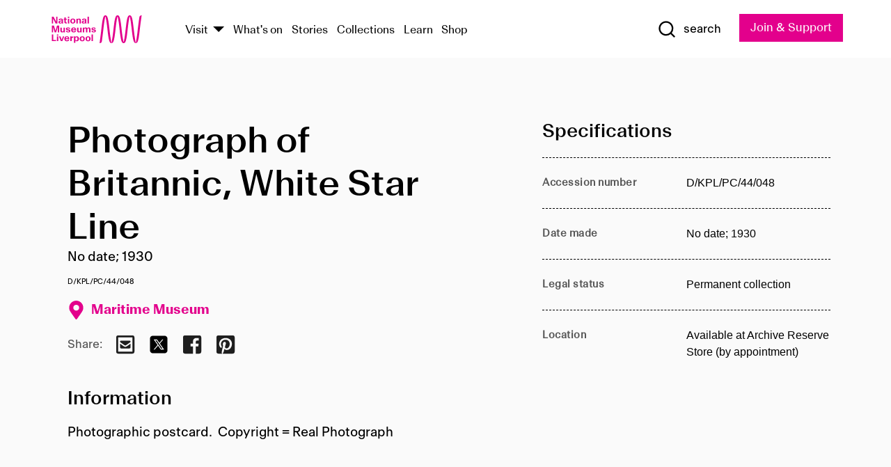

--- FILE ---
content_type: text/html; charset=utf-8
request_url: https://www.liverpoolmuseums.org.uk/artifact/photograph-of-britannic-white-star-line-12
body_size: 4759
content:
<!DOCTYPE html><html><head><meta charSet="utf-8"/><meta name="viewport" content="width=device-width"/><title>Photograph of Britannic, White Star Line | National Museums Liverpool</title><meta name="title" content="Photograph of Britannic, White Star Line | National Museums Liverpool"/><meta name="description" content="Photographic postcard. Copyright = Real Photograph"/><meta name="url" content="https://www.liverpoolmuseums.org.uk/artifact/photograph-of-britannic-white-star-line-12"/><meta property="og:site_name" content="National Museums Liverpool"/><meta property="og:type" content="Artifact"/><meta property="og:url" content="https://www.liverpoolmuseums.org.uk/artifact/photograph-of-britannic-white-star-line-12"/><meta property="og:title" content="Photograph of Britannic, White Star Line"/><meta property="og:description" content="Photographic postcard. Copyright = Real Photograph"/><meta name="twitter:card" content="summary"/><meta name="twitter:title" content="Photograph of Britannic, White Star Line"/><meta name="twitter:site" content="@NML_Muse"/><meta name="twitter:description" content="Photographic postcard. Copyright = Real Photograph"/><meta name="twitter:url" content="https://content.liverpoolmuseums.org.uk/artifact/photograph-of-britannic-white-star-line-12"/><meta property="og:image" content="https://www.liverpoolmuseums.org.uk/static/media/nml-rhodamine-large.jpg"/><meta property="twitter:image" content="https://www.liverpoolmuseums.org.uk/static/media/nml-rhodamine-square.jpg"/><meta name="next-head-count" content="18"/><script src="https://code.jquery.com/jquery-3.5.1.min.js" integrity="sha256-9/aliU8dGd2tb6OSsuzixeV4y/faTqgFtohetphbbj0=" crossorigin="anonymous"></script><script>
              (function(h,o,t,j,a,r){
              h.hj=h.hj||function(){(h.hj.q=h.hj.q||[]).push(arguments)};
              h._hjSettings={hjid:3219582,hjsv:6};
              a=o.getElementsByTagName('head')[0];
              r=o.createElement('script');r.async=1;
              r.src=t+h._hjSettings.hjid+j+h._hjSettings.hjsv;
              a.appendChild(r);
              })(window,document,'https://static.hotjar.com/c/hotjar-','.js?sv=');</script><meta charSet="utf-8"/><link rel="shortcut icon" type="image/x-icon" href="/static/media/favicon.ico"/><script defer="" src="/static/polyfills/svgxuse.min.js"></script><script defer="" src="/static/polyfills/unorm.js"></script><script type="text/javascript">
              _linkedin_partner_id = "6740986";
              window._linkedin_data_partner_ids = window._linkedin_data_partner_ids || [];
              window._linkedin_data_partner_ids.push(_linkedin_partner_id);
            </script><script type="text/javascript">
              (function(l) {
                if (!l) {
                  window.lintrk = function(a, b) { window.lintrk.q.push([a, b]) };
                  window.lintrk.q = [];
                }
                var s = document.getElementsByTagName("script")[0];
                var b = document.createElement("script");
                b.type = "text/javascript";
                b.async = true;
                b.src = "https://snap.licdn.com/li.lms-analytics/insight.min.js";
                s.parentNode.insertBefore(b, s);
              })(window.lintrk);
            </script><noscript><img height="1" width="1" style="display:none" alt="" src="https://px.ads.linkedin.com/collect/?pid=6740986&amp;fmt=gif"/></noscript><link rel="preload" href="/_next/static/css/69a650e1c8d9085a.css" as="style"/><link rel="stylesheet" href="/_next/static/css/69a650e1c8d9085a.css" data-n-g=""/><noscript data-n-css=""></noscript><script defer="" nomodule="" src="/_next/static/chunks/polyfills-c67a75d1b6f99dc8.js"></script><script src="/_next/static/chunks/webpack-d1c608b21d57c472.js" defer=""></script><script src="/_next/static/chunks/framework-d5719ebbbcec5741.js" defer=""></script><script src="/_next/static/chunks/main-c52fcc867bd80df0.js" defer=""></script><script src="/_next/static/chunks/pages/_app-7f8f327192b1f6d2.js" defer=""></script><script src="/_next/static/chunks/75fc9c18-40134325ca6388e2.js" defer=""></script><script src="/_next/static/chunks/2c796e83-7ab690b33a6e2cb9.js" defer=""></script><script src="/_next/static/chunks/26770aaf-e5f75a4589951ba5.js" defer=""></script><script src="/_next/static/chunks/3b9d1622-cb3530196cc04533.js" defer=""></script><script src="/_next/static/chunks/743-6d2ab5d15195f4e7.js" defer=""></script><script src="/_next/static/chunks/853-e7cd37543176a7fa.js" defer=""></script><script src="/_next/static/chunks/278-d902f176211b92d6.js" defer=""></script><script src="/_next/static/chunks/666-3027421fdb5bb7ce.js" defer=""></script><script src="/_next/static/chunks/253-6ee1b430ae4cf66d.js" defer=""></script><script src="/_next/static/chunks/794-f3cae7ad91cb5d07.js" defer=""></script><script src="/_next/static/chunks/2-0d3590ccee6ee82f.js" defer=""></script><script src="/_next/static/chunks/259-887a894390c5e056.js" defer=""></script><script src="/_next/static/chunks/563-79256bec02dde020.js" defer=""></script><script src="/_next/static/chunks/153-4abe4a3e6b4be9e9.js" defer=""></script><script src="/_next/static/chunks/493-b61572e3b7ce598d.js" defer=""></script><script src="/_next/static/chunks/pages/drupal-2abfd4e1db51d38e.js" defer=""></script><script src="/_next/static/ASqhmMd104crkElboZQNn/_buildManifest.js" defer=""></script><script src="/_next/static/ASqhmMd104crkElboZQNn/_ssgManifest.js" defer=""></script><style id="__jsx-897211111">a.jsx-897211111{font-size:1.6rem;}</style><style id="__jsx-2139125512">.button--mailchimp-submit.jsx-2139125512{white-space:nowrap;}</style><style id="__jsx-4154269630">.page-transition-enter{opacity:0;-webkit-transform:translate3d(0,5px,0);-ms-transform:translate3d(0,5px,0);transform:translate3d(0,5px,0);}.page-transition-enter-active{opacity:1;-webkit-transform:translate3d(0,0,0);-ms-transform:translate3d(0,0,0);transform:translate3d(0,0,0);-webkit-transition:opacity 200ms,-webkit-transform 200ms;-webkit-transition:opacity 200ms,transform 200ms;transition:opacity 200ms,transform 200ms;}.page-transition-exit{opacity:1;}.page-transition-exit-active{opacity:0;-webkit-transition:opacity 200ms;transition:opacity 200ms;}</style></head><body><noscript><iframe title="GTM" src="https://www.googletagmanager.com/ns.html?id=GTM-TH4M7B" height="0" width="0" style="display:none;visibility:hidden"></iframe></noscript><div id="__next"><div id="all" class="jsx-4154269630"><header class="section header header--primary" role="banner"><div class="u--in u--lane"><div class="columns is-mobile is-vcentered"><div class="column is-narrow is-hidden-desktop"><button type="button" aria-controls="navi" class="burger burger--squeeze" aria-label="toggle site navigation" aria-expanded="false" data-behaviour="toggle-visibility"><div class="burger__lines" aria-hidden="true"></div><span class="visuallyhidden">toggle site navigation</span></button></div><div class="column is-narrow"><a class="nml-logo" href="/"><span class="nml-logo__small"><img src="/static/images/logos/nml-rhodamine-large.svg" alt="National Museums Liverpool - Homepage"/></span><span class="nml-logo__text vh">National Museums Liverpool</span></a></div><div class="column"><div id="navi" class=""><div class="columns is-gapless is-desktop is-vcentered"><div class="column"><nav id="nav--primary" class="nav nav--primary nav--cms" role="navigation" itemscope="" itemType="https://schema.org/SiteNavigationElement" aria-label="Primary navigation"><h2 class="">Main menu</h2><ul class="menu"><li class="menu__item menu__item--parent
            
            "><a href="/visit">Visit</a><button type="button" aria-controls="subnav" aria-haspopup="true" aria-expanded="false" aria-label="Show Venues" class="toggle toggle--arrow" data-behaviour="toggle-visibility"><span class="visuallyhidden">show venues</span></button><div class="menu__subnav search--hide" id="subnav" aria-hidden="true"><div class="u--lane"><div class="venues venues--text"><a class="venue logo" aria-label="Museum of Liverpool" href="/museum-of-liverpool">Museum of Liverpool</a><a class="venue logo" aria-label="World Museum" href="/world-museum">World Museum</a><a class="venue logo" aria-label="International Slavery Museum" href="/international-slavery-museum">International Slavery Museum</a><a class="venue logo" aria-label="Maritime Museum" href="/maritime-museum">Maritime Museum</a><a class="venue logo" aria-label="Walker Art Gallery" href="/walker-art-gallery">Walker Art Gallery</a><a class="venue logo" aria-label="Sudley House" href="/sudley-house">Sudley House</a><a class="venue logo" aria-label="Lady Lever Art Gallery" href="/lady-lever-art-gallery">Lady Lever Art Gallery</a></div></div></div></li><li class="menu__item "><a href="/whatson">What&#x27;s on</a></li><li class="menu__item "><a href="/stories">Stories</a></li><li class="menu__item "><a href="/collections">Collections</a></li><li class="menu__item "><a href="/learn/schools-home">Learn</a></li><li class="menu__item"><a href="https://national-museums-liverpool.myshopify.com">Shop</a></li></ul></nav></div><div class="column is-narrow is-hidden-touch"><button type="button" aria-controls="search" aria-expanded="false" aria-label="Show Search" class="show-search-toggle toggle" data-behaviour="toggle-visibility"><span class="toggle__icon"><svg xmlns="http://www.w3.org/2000/svg" xmlns:xlink="http://www.w3.org/1999/xlink" class="svg svg--icon" aria-hidden="true" focusable="false"><use xlink:href="/static/images/sprite.svg#glyph-search"></use></svg></span><span class="toggle__text"><span class="visuallyhidden">toggle</span>search</span></button></div></div></div></div><div class="column is-narrow"><a type="button" class="jsx-897211111 button button--special " href="/join-and-support"><span class="jsx-897211111 button__label">Join &amp; Support</span><span class="jsx-897211111 button__triangle"></span></a></div></div></div></header><main class="jsx-4154269630"><div class="page-transition-enter"><section class="section section--artifact section--alt"><div class="u--in u--lane"><div class="section__body"><div class="columns is-variable is-7 is-desktop"><div class="column"><section class="section section--alt"><div class="u--in u--lane"><div><h1 class="h--1">Photograph of Britannic, White Star Line</h1><div class="placard__info"></div><div class="placard__uuid">D/KPL/PC/44/048</div><div></div><div class="placard__info placard__info--share"></div></div><h3 class="artifact__section-header">Information</h3><div class="cms"><div class="section__intro" style="white-space:pre-wrap">Photographic postcard.  Copyright = Real Photograph</div></div></div></section></div><div class="column is-5-desktop"><div class="artifact__accordion u--in u--lane"></div></div></div></div></div></section></div></main><footer><section class="section section--venues"><div class="u--in u--lane"><div class="venues "><a class="venue logo" aria-label="Museum of Liverpool" href="/museum-of-liverpool"><svg xmlns="http://www.w3.org/2000/svg" xmlns:xlink="http://www.w3.org/1999/xlink" class="svg svg--icon" aria-hidden="true" focusable="false"><use xlink:href="/static/images/sprite.svg#glyph-venue-ml--v"></use></svg></a><a class="venue logo" aria-label="World Museum" href="/world-museum"><svg xmlns="http://www.w3.org/2000/svg" xmlns:xlink="http://www.w3.org/1999/xlink" class="svg svg--icon" aria-hidden="true" focusable="false"><use xlink:href="/static/images/sprite.svg#glyph-venue-wm--v"></use></svg></a><a class="venue logo" aria-label="International Slavery Museum" href="/international-slavery-museum"><svg xmlns="http://www.w3.org/2000/svg" xmlns:xlink="http://www.w3.org/1999/xlink" class="svg svg--icon" aria-hidden="true" focusable="false"><use xlink:href="/static/images/sprite.svg#glyph-venue-is--v"></use></svg></a><a class="venue logo" aria-label="Maritime Museum" href="/maritime-museum"><svg xmlns="http://www.w3.org/2000/svg" xmlns:xlink="http://www.w3.org/1999/xlink" class="svg svg--icon" aria-hidden="true" focusable="false"><use xlink:href="/static/images/sprite.svg#glyph-venue-mm--v"></use></svg></a><a class="venue logo" aria-label="Walker Art Gallery" href="/walker-art-gallery"><svg xmlns="http://www.w3.org/2000/svg" xmlns:xlink="http://www.w3.org/1999/xlink" class="svg svg--icon" aria-hidden="true" focusable="false"><use xlink:href="/static/images/sprite.svg#glyph-venue-wa--v"></use></svg></a><a class="venue logo" aria-label="Sudley House" href="/sudley-house"><svg xmlns="http://www.w3.org/2000/svg" xmlns:xlink="http://www.w3.org/1999/xlink" class="svg svg--icon" aria-hidden="true" focusable="false"><use xlink:href="/static/images/sprite.svg#glyph-venue-sh--v"></use></svg></a><a class="venue logo" aria-label="Lady Lever Art Gallery" href="/lady-lever-art-gallery"><svg xmlns="http://www.w3.org/2000/svg" xmlns:xlink="http://www.w3.org/1999/xlink" class="svg svg--icon" aria-hidden="true" focusable="false"><use xlink:href="/static/images/sprite.svg#glyph-venue-ll--v"></use></svg></a></div></div></section><section class="section section--bigfoot"><div class="u--in u--lane"><div class="bigfoot"><div class="columns is-mobile is-multiline"><div class="column is-half-touch"><span class="bigfoot__heading">About</span></div><div class="column is-half-touch"><span class="bigfoot__heading">Support</span></div><div class="column is-half-touch"><span class="bigfoot__heading">Resource</span></div><div class="column is-half-touch"><span class="bigfoot__heading">Venue hire</span></div><div class="column is-4-desktop is-full-touch"><span class="bigfoot__heading">Stay in touch</span><p>Receive news about National Museums Liverpool, exhibitions, events and more.</p><fieldset class="jsx-2139125512"><legend aria-hidden="true" class="jsx-2139125512 visuallyhidden">Email Signup</legend><div class="jsx-2139125512 email-input"><label for="email-signup" class="jsx-2139125512 visuallyhidden">Email Address</label><a href="/sign-up" class="jsx-2139125512"><button type="submit" class="jsx-2139125512 button button--solid button--mailchimp-submit">Sign up</button></a></div></fieldset></div></div><div class="bigfoot__social"><div class="social-channels"><div class="columns is-centered"><div class="column is-narrow"><a href="https://www.youtube.com/user/NMLWebTeam" class="channel channel--youtube"><span class="channel__icon"><svg xmlns="http://www.w3.org/2000/svg" xmlns:xlink="http://www.w3.org/1999/xlink" class="svg svg--icon" aria-hidden="true" focusable="false"><use xlink:href="/static/images/sprite.svg#glyph-youtube"></use></svg></span><span class="channel__name">Subscribe to our YouTube Channel</span></a></div></div></div></div></div></div></section><section class="section section--colophon"><div class="u--in u--lane"><div class="colophon"><div class="columns is-mobile"><div class="column has-text-centered-touch"><p>© <!-- -->2026<!-- --> National Museums Liverpool. All rights reserved.</p></div><div class="column has-text-centered-touch is-narrow"><ul class="foot_links"><li><a href="/privacy">Privacy</a></li><li><a href="/modern-slavery-statement">Modern Slavery Statement</a></li><li><a href="/cookies">Cookies</a></li><li><a href="/accessibility">Accessibility Statement</a></li></ul></div></div></div></div></section></footer><button type="button" id="back-to-top" class="" aria-label="Back to top"><svg xmlns="http://www.w3.org/2000/svg" xmlns:xlink="http://www.w3.org/1999/xlink" class="svg svg--icon" aria-hidden="true" focusable="false"><use xlink:href="/static/images/sprite.svg#glyph-arrow-up"></use></svg></button></div></div><script id="__NEXT_DATA__" type="application/json">{"props":{"pageProps":{"data":{"type":"node--artifact","id":"7407c0fb-c81a-4a80-9bdb-8ea002dbfbd4","links":{"self":{"href":"https://content.liverpoolmuseums.org.uk/jsonapi/node/artifact/7407c0fb-c81a-4a80-9bdb-8ea002dbfbd4?resourceVersion=id%3A139029"},"working-copy":{"href":"https://content.liverpoolmuseums.org.uk/jsonapi/node/artifact/7407c0fb-c81a-4a80-9bdb-8ea002dbfbd4?resourceVersion=rel%3Aworking-copy"}},"attributes":{"drupal_internal__nid":110051,"drupal_internal__vid":139029,"langcode":"en","revision_timestamp":"2023-05-21T23:12:43+00:00","status":true,"title":"Photograph of Britannic, White Star Line","created":"2023-05-21T23:12:43+00:00","changed":"2025-12-07T00:20:31+00:00","promote":true,"sticky":false,"default_langcode":true,"revision_translation_affected":true,"moderation_state":null,"metatag":null,"metatag_normalized":[{"tag":"meta","attributes":{"name":"title","content":"Photograph of Britannic, White Star Line | National Museums Liverpool"}},{"tag":"meta","attributes":{"name":"description","content":"Photographic postcard. Copyright = Real Photograph"}},{"tag":"link","attributes":{"rel":"canonical","href":"https://www.liverpoolmuseums.org.uk/artifact/photograph-of-britannic-white-star-line-12"}},{"tag":"meta","attributes":{"property":"og:site_name","content":"National Museums Liverpool"}},{"tag":"meta","attributes":{"property":"og:type","content":"Artifact"}},{"tag":"meta","attributes":{"property":"og:url","content":"https://www.liverpoolmuseums.org.uk/artifact/photograph-of-britannic-white-star-line-12"}},{"tag":"meta","attributes":{"property":"og:title","content":"Photograph of Britannic, White Star Line"}},{"tag":"meta","attributes":{"property":"og:description","content":"Photographic postcard. Copyright = Real Photograph"}},{"tag":"meta","attributes":{"name":"twitter:card","content":"summary"}},{"tag":"meta","attributes":{"name":"twitter:title","content":"Photograph of Britannic, White Star Line"}},{"tag":"meta","attributes":{"name":"twitter:site","content":"@NML_Muse"}},{"tag":"meta","attributes":{"name":"twitter:description","content":"Photographic postcard. Copyright = Real Photograph"}},{"tag":"meta","attributes":{"name":"twitter:url","content":"https://content.liverpoolmuseums.org.uk/artifact/photograph-of-britannic-white-star-line-12"}}],"path":{"alias":"/artifact/photograph-of-britannic-white-star-line-12","pid":7450796,"langcode":"en"},"publish_on":null,"unpublish_on":null,"publish_state":null,"unpublish_state":null,"field_collector":null,"field_credit_line":null,"field_culture":null,"field_datecollected":null,"field_date_collected":"No date; 1930","field_description":"Photographic postcard.  Copyright = Real Photograph","field_display_on":null,"field_inscription":null,"field_itemname":null,"field_legal_status":"PERMANENT COLLECTION","field_locationname":"Available at Archive Reserve Store (by appointment)","field_maker":null,"field_materials":null,"field_measurements":null,"field_meta_tags":null,"field_mimsy_id":"787975","field_note":null,"field_number":"D/KPL/PC/44/048","field_on_display":true,"field_other_numbers":[],"field_other_people":[],"field_other_places":[],"field_placecollected":null,"field_placemade":null,"field_provenance":[],"field_publications":[],"field_related_events":[],"field_venue_code":"mm","field_whole_part":"ITEM"},"relationships":{"node_type":{"data":{"type":"node_type--node_type","id":"56adde85-2bce-4168-95b9-5c731d7a0706","meta":{"drupal_internal__target_id":"artifact"}},"links":{"related":{"href":"https://content.liverpoolmuseums.org.uk/jsonapi/node/artifact/7407c0fb-c81a-4a80-9bdb-8ea002dbfbd4/node_type?resourceVersion=id%3A139029"},"self":{"href":"https://content.liverpoolmuseums.org.uk/jsonapi/node/artifact/7407c0fb-c81a-4a80-9bdb-8ea002dbfbd4/relationships/node_type?resourceVersion=id%3A139029"}}},"revision_uid":{"data":{"type":"user--user","id":"05537a0d-b2f4-450a-b177-04d1cce7cc84","meta":{"drupal_internal__target_id":1}},"links":{"related":{"href":"https://content.liverpoolmuseums.org.uk/jsonapi/node/artifact/7407c0fb-c81a-4a80-9bdb-8ea002dbfbd4/revision_uid?resourceVersion=id%3A139029"},"self":{"href":"https://content.liverpoolmuseums.org.uk/jsonapi/node/artifact/7407c0fb-c81a-4a80-9bdb-8ea002dbfbd4/relationships/revision_uid?resourceVersion=id%3A139029"}}},"uid":{"data":{"type":"user--user","id":"05537a0d-b2f4-450a-b177-04d1cce7cc84","meta":{"drupal_internal__target_id":1}},"links":{"related":{"href":"https://content.liverpoolmuseums.org.uk/jsonapi/node/artifact/7407c0fb-c81a-4a80-9bdb-8ea002dbfbd4/uid?resourceVersion=id%3A139029"},"self":{"href":"https://content.liverpoolmuseums.org.uk/jsonapi/node/artifact/7407c0fb-c81a-4a80-9bdb-8ea002dbfbd4/relationships/uid?resourceVersion=id%3A139029"}}},"field_add_paragraph":{"data":[],"links":{"related":{"href":"https://content.liverpoolmuseums.org.uk/jsonapi/node/artifact/7407c0fb-c81a-4a80-9bdb-8ea002dbfbd4/field_add_paragraph?resourceVersion=id%3A139029"},"self":{"href":"https://content.liverpoolmuseums.org.uk/jsonapi/node/artifact/7407c0fb-c81a-4a80-9bdb-8ea002dbfbd4/relationships/field_add_paragraph?resourceVersion=id%3A139029"}}},"field_collections":{"data":[{"type":"node--collection","id":"25e7f19e-d684-465b-8147-80d644c06197","meta":{"drupal_internal__target_id":49506}}],"links":{"related":{"href":"https://content.liverpoolmuseums.org.uk/jsonapi/node/artifact/7407c0fb-c81a-4a80-9bdb-8ea002dbfbd4/field_collections?resourceVersion=id%3A139029"},"self":{"href":"https://content.liverpoolmuseums.org.uk/jsonapi/node/artifact/7407c0fb-c81a-4a80-9bdb-8ea002dbfbd4/relationships/field_collections?resourceVersion=id%3A139029"}}},"field_curated_by":{"data":null,"links":{"related":{"href":"https://content.liverpoolmuseums.org.uk/jsonapi/node/artifact/7407c0fb-c81a-4a80-9bdb-8ea002dbfbd4/field_curated_by?resourceVersion=id%3A139029"},"self":{"href":"https://content.liverpoolmuseums.org.uk/jsonapi/node/artifact/7407c0fb-c81a-4a80-9bdb-8ea002dbfbd4/relationships/field_curated_by?resourceVersion=id%3A139029"}}},"field_image_object":{"data":[],"links":{"related":{"href":"https://content.liverpoolmuseums.org.uk/jsonapi/node/artifact/7407c0fb-c81a-4a80-9bdb-8ea002dbfbd4/field_image_object?resourceVersion=id%3A139029"},"self":{"href":"https://content.liverpoolmuseums.org.uk/jsonapi/node/artifact/7407c0fb-c81a-4a80-9bdb-8ea002dbfbd4/relationships/field_image_object?resourceVersion=id%3A139029"}}},"field_interest_categories":{"data":[],"links":{"related":{"href":"https://content.liverpoolmuseums.org.uk/jsonapi/node/artifact/7407c0fb-c81a-4a80-9bdb-8ea002dbfbd4/field_interest_categories?resourceVersion=id%3A139029"},"self":{"href":"https://content.liverpoolmuseums.org.uk/jsonapi/node/artifact/7407c0fb-c81a-4a80-9bdb-8ea002dbfbd4/relationships/field_interest_categories?resourceVersion=id%3A139029"}}},"field_themes":{"data":[],"links":{"related":{"href":"https://content.liverpoolmuseums.org.uk/jsonapi/node/artifact/7407c0fb-c81a-4a80-9bdb-8ea002dbfbd4/field_themes?resourceVersion=id%3A139029"},"self":{"href":"https://content.liverpoolmuseums.org.uk/jsonapi/node/artifact/7407c0fb-c81a-4a80-9bdb-8ea002dbfbd4/relationships/field_themes?resourceVersion=id%3A139029"}}},"field_venue":{"data":{"type":"node--venue","id":"570b9ddd-7525-496c-8a04-aa462b5231ea","meta":{"drupal_internal__target_id":12}},"links":{"related":{"href":"https://content.liverpoolmuseums.org.uk/jsonapi/node/artifact/7407c0fb-c81a-4a80-9bdb-8ea002dbfbd4/field_venue?resourceVersion=id%3A139029"},"self":{"href":"https://content.liverpoolmuseums.org.uk/jsonapi/node/artifact/7407c0fb-c81a-4a80-9bdb-8ea002dbfbd4/relationships/field_venue?resourceVersion=id%3A139029"}}}}},"relationships":{"node_type":{"data":{"type":"node_type--node_type","id":"56adde85-2bce-4168-95b9-5c731d7a0706","meta":{"drupal_internal__target_id":"artifact"}},"links":{"related":{"href":"https://content.liverpoolmuseums.org.uk/jsonapi/node/artifact/7407c0fb-c81a-4a80-9bdb-8ea002dbfbd4/node_type?resourceVersion=id%3A139029"},"self":{"href":"https://content.liverpoolmuseums.org.uk/jsonapi/node/artifact/7407c0fb-c81a-4a80-9bdb-8ea002dbfbd4/relationships/node_type?resourceVersion=id%3A139029"}}},"revision_uid":{"data":{"type":"user--user","id":"05537a0d-b2f4-450a-b177-04d1cce7cc84","meta":{"drupal_internal__target_id":1}},"links":{"related":{"href":"https://content.liverpoolmuseums.org.uk/jsonapi/node/artifact/7407c0fb-c81a-4a80-9bdb-8ea002dbfbd4/revision_uid?resourceVersion=id%3A139029"},"self":{"href":"https://content.liverpoolmuseums.org.uk/jsonapi/node/artifact/7407c0fb-c81a-4a80-9bdb-8ea002dbfbd4/relationships/revision_uid?resourceVersion=id%3A139029"}}},"uid":{"data":{"type":"user--user","id":"05537a0d-b2f4-450a-b177-04d1cce7cc84","meta":{"drupal_internal__target_id":1}},"links":{"related":{"href":"https://content.liverpoolmuseums.org.uk/jsonapi/node/artifact/7407c0fb-c81a-4a80-9bdb-8ea002dbfbd4/uid?resourceVersion=id%3A139029"},"self":{"href":"https://content.liverpoolmuseums.org.uk/jsonapi/node/artifact/7407c0fb-c81a-4a80-9bdb-8ea002dbfbd4/relationships/uid?resourceVersion=id%3A139029"}}},"field_add_paragraph":{"data":[],"links":{"related":{"href":"https://content.liverpoolmuseums.org.uk/jsonapi/node/artifact/7407c0fb-c81a-4a80-9bdb-8ea002dbfbd4/field_add_paragraph?resourceVersion=id%3A139029"},"self":{"href":"https://content.liverpoolmuseums.org.uk/jsonapi/node/artifact/7407c0fb-c81a-4a80-9bdb-8ea002dbfbd4/relationships/field_add_paragraph?resourceVersion=id%3A139029"}}},"field_collections":{"data":[{"type":"node--collection","id":"25e7f19e-d684-465b-8147-80d644c06197","meta":{"drupal_internal__target_id":49506}}],"links":{"related":{"href":"https://content.liverpoolmuseums.org.uk/jsonapi/node/artifact/7407c0fb-c81a-4a80-9bdb-8ea002dbfbd4/field_collections?resourceVersion=id%3A139029"},"self":{"href":"https://content.liverpoolmuseums.org.uk/jsonapi/node/artifact/7407c0fb-c81a-4a80-9bdb-8ea002dbfbd4/relationships/field_collections?resourceVersion=id%3A139029"}}},"field_curated_by":{"data":null,"links":{"related":{"href":"https://content.liverpoolmuseums.org.uk/jsonapi/node/artifact/7407c0fb-c81a-4a80-9bdb-8ea002dbfbd4/field_curated_by?resourceVersion=id%3A139029"},"self":{"href":"https://content.liverpoolmuseums.org.uk/jsonapi/node/artifact/7407c0fb-c81a-4a80-9bdb-8ea002dbfbd4/relationships/field_curated_by?resourceVersion=id%3A139029"}}},"field_image_object":{"data":[],"links":{"related":{"href":"https://content.liverpoolmuseums.org.uk/jsonapi/node/artifact/7407c0fb-c81a-4a80-9bdb-8ea002dbfbd4/field_image_object?resourceVersion=id%3A139029"},"self":{"href":"https://content.liverpoolmuseums.org.uk/jsonapi/node/artifact/7407c0fb-c81a-4a80-9bdb-8ea002dbfbd4/relationships/field_image_object?resourceVersion=id%3A139029"}}},"field_interest_categories":{"data":[],"links":{"related":{"href":"https://content.liverpoolmuseums.org.uk/jsonapi/node/artifact/7407c0fb-c81a-4a80-9bdb-8ea002dbfbd4/field_interest_categories?resourceVersion=id%3A139029"},"self":{"href":"https://content.liverpoolmuseums.org.uk/jsonapi/node/artifact/7407c0fb-c81a-4a80-9bdb-8ea002dbfbd4/relationships/field_interest_categories?resourceVersion=id%3A139029"}}},"field_themes":{"data":[],"links":{"related":{"href":"https://content.liverpoolmuseums.org.uk/jsonapi/node/artifact/7407c0fb-c81a-4a80-9bdb-8ea002dbfbd4/field_themes?resourceVersion=id%3A139029"},"self":{"href":"https://content.liverpoolmuseums.org.uk/jsonapi/node/artifact/7407c0fb-c81a-4a80-9bdb-8ea002dbfbd4/relationships/field_themes?resourceVersion=id%3A139029"}}},"field_venue":{"data":{"type":"node--venue","id":"570b9ddd-7525-496c-8a04-aa462b5231ea","meta":{"drupal_internal__target_id":12}},"links":{"related":{"href":"https://content.liverpoolmuseums.org.uk/jsonapi/node/artifact/7407c0fb-c81a-4a80-9bdb-8ea002dbfbd4/field_venue?resourceVersion=id%3A139029"},"self":{"href":"https://content.liverpoolmuseums.org.uk/jsonapi/node/artifact/7407c0fb-c81a-4a80-9bdb-8ea002dbfbd4/relationships/field_venue?resourceVersion=id%3A139029"}}}},"venueRef":"570b9ddd-7525-496c-8a04-aa462b5231ea","paragraphs":[],"metatags":[{"content":"Photograph of Britannic, White Star Line | National Museums Liverpool","name":"title"},{"content":"Photographic postcard. Copyright = Real Photograph","name":"description"},{"name":"url","content":"https://www.liverpoolmuseums.org.uk/artifact/photograph-of-britannic-white-star-line-12"},{"content":"National Museums Liverpool","property":"og:site_name"},{"content":"Artifact","property":"og:type"},{"content":"https://www.liverpoolmuseums.org.uk/artifact/photograph-of-britannic-white-star-line-12","property":"og:url"},{"content":"Photograph of Britannic, White Star Line","property":"og:title"},{"content":"Photographic postcard. Copyright = Real Photograph","property":"og:description"},{"content":"summary","name":"twitter:card"},{"content":"Photograph of Britannic, White Star Line","name":"twitter:title"},{"content":"@NML_Muse","name":"twitter:site"},{"content":"Photographic postcard. Copyright = Real Photograph","name":"twitter:description"},{"content":"https://content.liverpoolmuseums.org.uk/artifact/photograph-of-britannic-white-star-line-12","name":"twitter:url"}]}},"page":"/drupal","query":{"reqPath":"/artifact/photograph-of-britannic-white-star-line-12","nodeType":"node--artifact"},"buildId":"ASqhmMd104crkElboZQNn","isFallback":false,"customServer":true,"gip":true,"appGip":true,"scriptLoader":[]}</script></body></html>